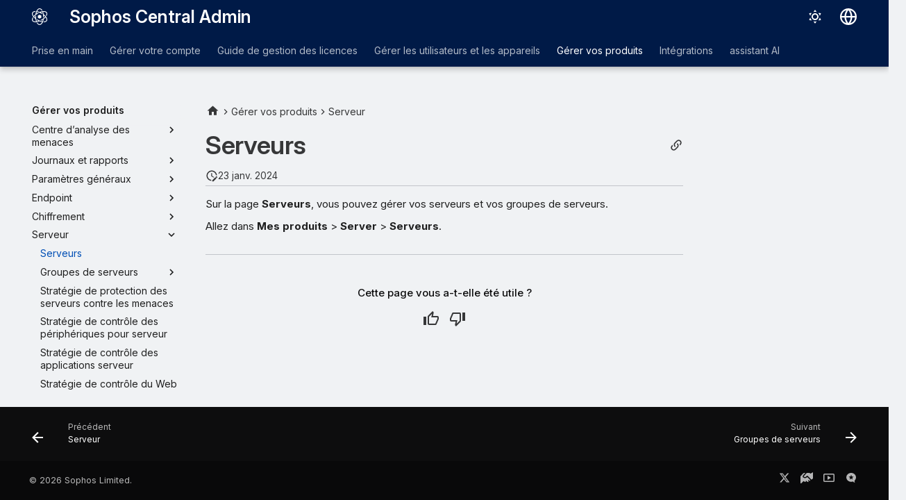

--- FILE ---
content_type: text/javascript
request_url: https://static.cloud.coveo.com/bueno/v1.0.8/bueno.esm.js
body_size: 2133
content:
/**
 * @license
 *
 * Copyright 2025 Coveo Solutions Inc.
 *
 * Licensed under the Apache License, Version 2.0 (the "License");
 * you may not use this file except in compliance with the License.
 * You may obtain a copy of the License at
 * 
 *       http://www.apache.org/licenses/LICENSE-2.0
 * 
 * Unless required by applicable law or agreed to in writing, software
 * distributed under the License is distributed on an "AS IS" BASIS,
 * WITHOUT WARRANTIES OR CONDITIONS OF ANY KIND, either express or implied.
 * See the License for the specific language governing permissions and
 * limitations under the License.
 */

// src/schema.ts
function buildSchemaValidationError(errors, context) {
  const message = `
  The following properties are invalid:

    ${errors.join("\n	")}
  
  ${context}
  `;
  return new SchemaValidationError(message);
}
var SchemaValidationError = class extends Error {
  constructor(message) {
    super(message);
    this.name = "SchemaValidationError";
  }
};
var Schema = class {
  constructor(definition) {
    this.definition = definition;
  }
  validate(values = {}, message = "") {
    const mergedValues = {
      ...this.default,
      ...values
    };
    const errors = [];
    for (const property in this.definition) {
      const error = this.definition[property].validate(mergedValues[property]);
      error && errors.push(`${property}: ${error}`);
    }
    if (errors.length) {
      throw buildSchemaValidationError(errors, message);
    }
    return mergedValues;
  }
  get default() {
    const defaultValues = {};
    for (const property in this.definition) {
      const defaultValue = this.definition[property].default;
      if (defaultValue !== void 0) {
        defaultValues[property] = defaultValue;
      }
    }
    return defaultValues;
  }
};

// src/values/value.ts
var Value = class {
  constructor(baseConfig = {}) {
    this.baseConfig = baseConfig;
  }
  validate(value) {
    if (this.baseConfig.required && isNullOrUndefined(value)) {
      return "value is required.";
    }
    return null;
  }
  get default() {
    return this.baseConfig.default instanceof Function ? this.baseConfig.default() : this.baseConfig.default;
  }
  get required() {
    return this.baseConfig.required === true;
  }
};
function isUndefined(value) {
  return value === void 0;
}
function isNull(value) {
  return value === null;
}
function isNullOrUndefined(value) {
  return isUndefined(value) || isNull(value);
}

// src/values/number-value.ts
var NumberValue = class {
  constructor(config = {}) {
    this.config = config;
    this.value = new Value(config);
  }
  value;
  validate(value) {
    const valueValidation = this.value.validate(value);
    if (valueValidation) {
      return valueValidation;
    }
    if (!isNumberOrUndefined(value)) {
      return "value is not a number.";
    }
    if (value < this.config.min) {
      return `minimum value of ${this.config.min} not respected.`;
    }
    if (value > this.config.max) {
      return `maximum value of ${this.config.max} not respected.`;
    }
    return null;
  }
  get default() {
    return this.value.default;
  }
  get required() {
    return this.value.required;
  }
};
function isNumberOrUndefined(value) {
  return isUndefined(value) || isNumber(value);
}
function isNumber(value) {
  return typeof value === "number" && !isNaN(value);
}

// src/values/boolean-value.ts
var BooleanValue = class {
  value;
  constructor(config = {}) {
    this.value = new Value(config);
  }
  validate(value) {
    const valueValidation = this.value.validate(value);
    if (valueValidation) {
      return valueValidation;
    }
    if (!isBooleanOrUndefined(value)) {
      return "value is not a boolean.";
    }
    return null;
  }
  get default() {
    return this.value.default;
  }
  get required() {
    return this.value.required;
  }
};
function isBooleanOrUndefined(value) {
  return isUndefined(value) || isBoolean(value);
}
function isBoolean(value) {
  return typeof value === "boolean";
}

// src/values/string-value.ts
var ISODateStringRegex = /^\d{4}(-\d\d(-\d\d(T\d\d:\d\d(:\d\d)?(\.\d+)?(([+-]\d\d:\d\d)|Z)?)?)?)?$/i;
var StringValue = class {
  value;
  config;
  constructor(config = {}) {
    this.config = {
      emptyAllowed: true,
      url: false,
      ...config
    };
    this.value = new Value(this.config);
  }
  validate(value) {
    const { emptyAllowed, url, regex, constrainTo, ISODate } = this.config;
    const valueValidation = this.value.validate(value);
    if (valueValidation) {
      return valueValidation;
    }
    if (isUndefined(value)) {
      return null;
    }
    if (!isString(value)) {
      return "value is not a string.";
    }
    if (!emptyAllowed && !value.length) {
      return "value is an empty string.";
    }
    if (url) {
      try {
        new URL(value);
      } catch (e) {
        return "value is not a valid URL.";
      }
    }
    if (regex && !regex.test(value)) {
      return `value did not match provided regex ${regex}`;
    }
    if (constrainTo && !constrainTo.includes(value)) {
      const values = constrainTo.join(", ");
      return `value should be one of: ${values}.`;
    }
    if (ISODate && !(ISODateStringRegex.test(value) && new Date(value).toString() !== "Invalid Date")) {
      return "value is not a valid ISO8601 date string";
    }
    return null;
  }
  get default() {
    return this.value.default;
  }
  get required() {
    return this.value.required;
  }
};
function isString(value) {
  return Object.prototype.toString.call(value) === "[object String]";
}

// src/values/complex-value.ts
var RecordValue = class {
  config;
  constructor(config = {}) {
    this.config = {
      options: { required: false },
      values: {},
      ...config
    };
  }
  validate(input) {
    if (isUndefined(input)) {
      return this.config.options.required ? "value is required and is currently undefined" : null;
    }
    if (!isRecord(input)) {
      return "value is not an object";
    }
    for (const [k, v] of Object.entries(this.config.values)) {
      if (v.required && isNullOrUndefined(input[k])) {
        return `value does not contain ${k}`;
      }
    }
    let out = "";
    for (const [key, validator] of Object.entries(this.config.values)) {
      const value = input[key];
      const invalidValue = validator.validate(value);
      if (invalidValue !== null) {
        out += " " + invalidValue;
      }
    }
    return out === "" ? null : out;
  }
  get default() {
    return void 0;
  }
  get required() {
    return !!this.config.options.required;
  }
};
function isRecord(value) {
  return value !== void 0 && typeof value === "object";
}
var ArrayValue = class {
  constructor(config = {}) {
    this.config = config;
    this.value = new Value(this.config);
  }
  value;
  validate(input) {
    if (!isNullOrUndefined(input) && !Array.isArray(input)) {
      return "value is not an array";
    }
    const invalid = this.value.validate(input);
    if (invalid !== null) {
      return invalid;
    }
    if (isNullOrUndefined(input)) {
      return null;
    }
    if (this.config.max !== void 0 && input.length > this.config.max) {
      return `value contains more than ${this.config.max}`;
    }
    if (this.config.min !== void 0 && input.length < this.config.min) {
      return `value contains less than ${this.config.min}`;
    }
    if (this.config.each !== void 0) {
      let out = "";
      input.forEach((el) => {
        if (this.config.each.required && isNullOrUndefined(el)) {
          out = `value is null or undefined: ${input.join(",")}`;
        }
        const isInvalid = this.validatePrimitiveValue(el, this.config.each);
        if (isInvalid !== null) {
          out += " " + isInvalid;
        }
      });
      return out === "" ? null : out;
    }
    return null;
  }
  validatePrimitiveValue(v, validator) {
    if (isBoolean(v)) {
      return validator.validate(v);
    } else if (isString(v)) {
      return validator.validate(v);
    } else if (isNumber(v)) {
      return validator.validate(v);
    } else if (isRecord(v)) {
      return validator.validate(v);
    }
    return "value is not a primitive value";
  }
  get default() {
    return void 0;
  }
  get required() {
    return this.value.required;
  }
};
function isArray(value) {
  return Array.isArray(value);
}

// src/values/enum-value.ts
var EnumValue = class {
  constructor(config) {
    this.config = config;
    this.value = new Value(config);
  }
  value;
  validate(value) {
    const invalid = this.value.validate(value);
    if (invalid !== null) {
      return invalid;
    }
    if (isUndefined(value)) {
      return null;
    }
    const valueInEnum = Object.values(this.config.enum).find(
      (enumValue) => enumValue === value
    );
    if (!valueInEnum) {
      return "value is not in enum.";
    }
    return null;
  }
  get default() {
    return this.value.default;
  }
  get required() {
    return this.value.required;
  }
};
export {
  ArrayValue,
  BooleanValue,
  EnumValue,
  NumberValue,
  RecordValue,
  Schema,
  SchemaValidationError,
  StringValue,
  Value,
  isArray,
  isBoolean,
  isBooleanOrUndefined,
  isNull,
  isNullOrUndefined,
  isNumber,
  isNumberOrUndefined,
  isRecord,
  isString,
  isUndefined
};
